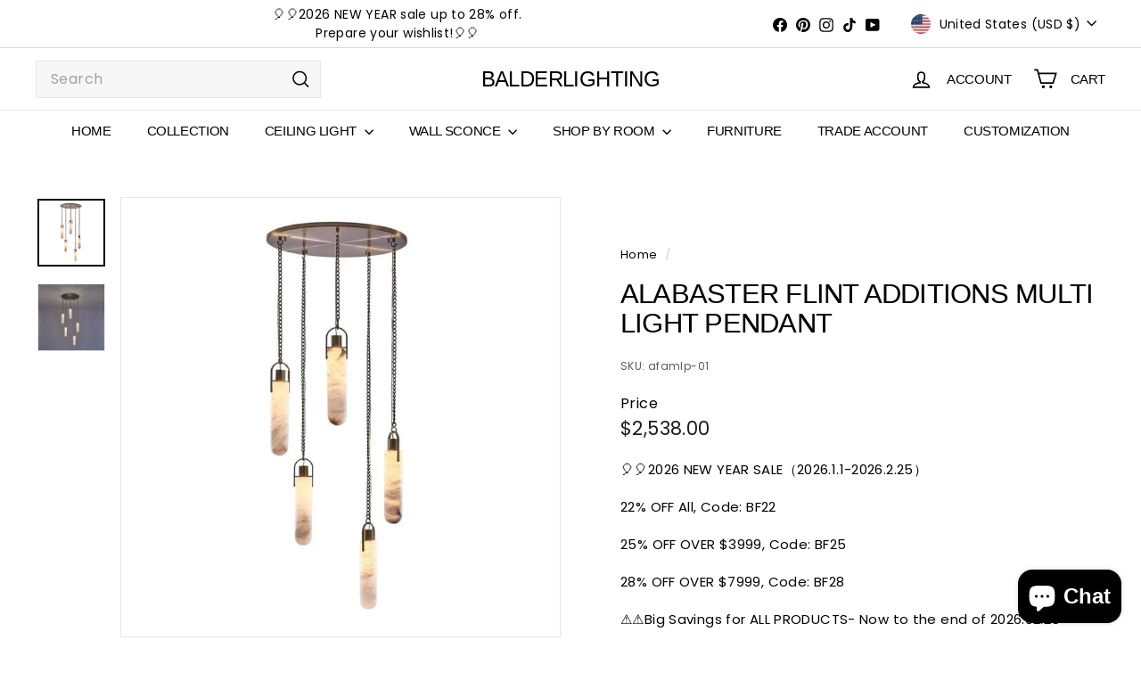

--- FILE ---
content_type: text/html; charset=utf-8
request_url: https://balderlighting.com/?section_id=cart-ajax
body_size: -209
content:
<div id="shopify-section-cart-ajax" class="shopify-section">

<div
  class="cart__items"
  data-count="0"
>
  
</div>

<div class="cart__discounts text-right hide">
  <div>
    
  </div>
</div>

<div class="cart__subtotal">
<span aria-hidden="true">$0.00</span>
<span class="visually-hidden">$0.00</span>
</div>

<span class="cart-link__bubble">
  <span class="cart-link__bubble-num">0</span>
</span>

</div>

--- FILE ---
content_type: text/javascript
request_url: https://balderlighting.com/cdn/shop/t/3/assets/newsletter-reminder.js?v=35744343425145152751750746252
body_size: -250
content:
import Modals from"@archetype-themes/modules/modal";import{HTMLThemeElement}from"@archetype-themes/custom-elements/theme-element";import{setLocalStorage,getLocalStorage}from"@archetype-themes/utils/storage";class NewsletterReminder extends HTMLThemeElement{constructor(){super(),this.closeBtn=this.querySelector("[data-close-button]"),this.popupTrigger=this.querySelector("[data-message]"),this.newsletterId=`NewsletterPopup-${this.sectionId}`,this.storageKey=`newsletter-${this.sectionId}`,this.secondsBeforeShow=this.dataset.delaySeconds,this.expiry=parseInt(this.dataset.delayDays),this.modal=new Modals(`NewsletterPopup-${this.newsletterId}`,"newsletter-popup-modal"),this.init()}connectedCallback(){super.connectedCallback(),this.style.display="block"}init(){document.addEventListener(`modalOpen.${this.newsletterId}`,()=>this.hide()),document.addEventListener(`modalClose.${this.newsletterId}`,()=>this.show()),document.addEventListener("newsletter:openReminder",()=>this.show(0)),this.closeBtn.addEventListener("click",()=>{this.hide(),setLocalStorage(this.storageKey,"opened",this.expiry)}),this.popupTrigger.addEventListener("click",()=>{const reminderOpen=new CustomEvent("reminder:openNewsletter",{bubbles:!0});this.dispatchEvent(reminderOpen),this.hide()}),this.checkAndShowReminder()}checkAndShowReminder(){getLocalStorage(this.storageKey)==="opened"&&!sessionStorage.getItem("reminderShownThisSession")&&this.show(this.secondsBeforeShow)}show(time=0,forceOpen=!1){(forceOpen||!sessionStorage.getItem("reminderShownThisSession"))&&setTimeout(()=>{this.dataset.enabled="true",sessionStorage.setItem("reminderShownThisSession","true")},time*1e3)}hide(){this.dataset.enabled="false"}onBlockSelect(){this.show(0,!0)}onBlockDeselect(){this.hide()}}customElements.define("newsletter-reminder",NewsletterReminder);
//# sourceMappingURL=/cdn/shop/t/3/assets/newsletter-reminder.js.map?v=35744343425145152751750746252
